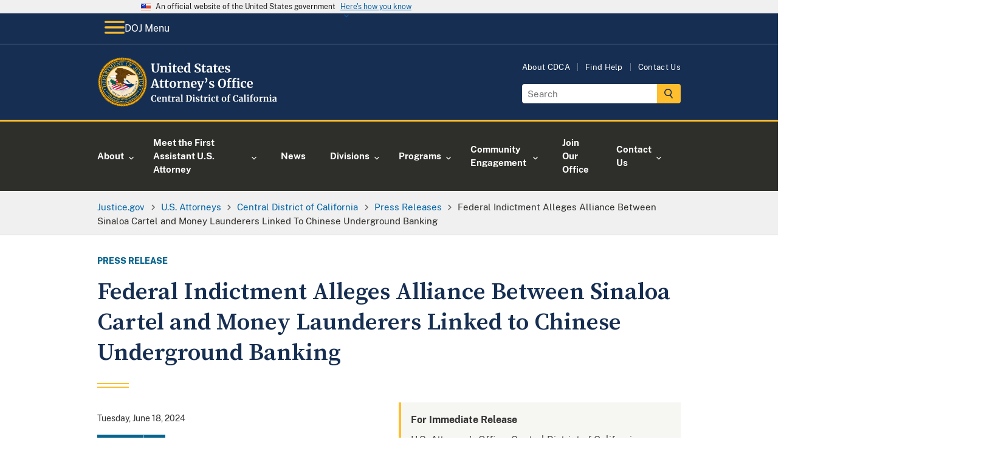

--- FILE ---
content_type: image/svg+xml
request_url: https://www.justice.gov/d9/2022-11/doj-usao-logo-cdca.svg
body_size: 39941
content:
<?xml version="1.0" encoding="UTF-8"?><svg id="USAO_Logos" xmlns="http://www.w3.org/2000/svg" xmlns:xlink="http://www.w3.org/1999/xlink" viewBox="0 0 333.91 91.32"><defs><style>.cls-1{fill:#fff;}</style></defs><g><path class="cls-1" d="M100.01,80.06c-.96-1.08-1.44-2.56-1.44-4.44,0-1.24,.25-2.32,.76-3.24,.51-.92,1.2-1.63,2.09-2.14,.89-.5,1.89-.75,3.01-.75,.47,0,.92,.03,1.36,.09,.44,.06,.95,.14,1.55,.23,.45,.07,.69,.11,.74,.11l-.18,3.3h-1.47l-.5-2.29c-.12-.12-.32-.21-.61-.29-.29-.07-.66-.11-1.1-.11-.91,0-1.63,.42-2.18,1.26-.55,.84-.82,2.05-.82,3.64s.26,2.79,.78,3.76c.52,.97,1.29,1.46,2.29,1.46,.48,0,.85-.05,1.11-.14,.26-.09,.48-.22,.66-.39l.7-1.65,1.34,.13-.32,2.48c-.22,.02-.45,.06-.66,.12-.22,.06-.35,.09-.41,.1-.43,.12-.82,.21-1.19,.28s-.82,.1-1.35,.1c-1.81,0-3.2-.54-4.16-1.62Z"/><path class="cls-1" d="M110.37,80.44c-.69-.83-1.03-1.95-1.03-3.38,0-.96,.18-1.79,.54-2.5,.36-.7,.86-1.24,1.51-1.62,.65-.37,1.4-.56,2.26-.56,1.07,0,1.89,.28,2.46,.84,.58,.56,.87,1.36,.9,2.39,0,.7-.04,1.23-.13,1.57h-5.2c.04,.97,.27,1.73,.69,2.26,.42,.54,1.01,.81,1.78,.81,.42,0,.85-.07,1.29-.21,.44-.14,.79-.3,1.05-.5l.4,.88c-.29,.31-.75,.59-1.4,.86s-1.3,.39-1.96,.39c-1.41,0-2.46-.41-3.14-1.24Zm4.39-4.22c.02-.3,.03-.53,.03-.69,0-1.42-.48-2.13-1.42-2.13-.52,0-.93,.21-1.22,.62s-.45,1.15-.48,2.19h3.09Z"/><path class="cls-1" d="M119.31,74.13l-1.02-.29v-1.1l2.66-.34h.05l.4,.32v.62l-.02,.38c.37-.35,.86-.66,1.46-.91,.6-.26,1.2-.38,1.81-.38,.65,0,1.16,.12,1.53,.36,.37,.24,.63,.62,.79,1.13,.16,.51,.24,1.21,.24,2.08v4.42l.98,.13v.96h-4.13v-.96l.86-.13v-4.42c0-.55-.04-.99-.11-1.3-.07-.31-.21-.54-.41-.69s-.48-.22-.84-.22c-.61,0-1.26,.26-1.95,.78v5.82l.96,.14v.96h-4.18v-.96l.93-.14v-6.27Z"/><path class="cls-1" d="M130.63,81.18c-.32-.31-.48-.8-.48-1.47v-5.87h-1.04v-.83c.09-.03,.24-.09,.46-.17,.22-.08,.39-.15,.51-.2,.18-.14,.34-.38,.46-.72,.1-.22,.27-.78,.53-1.66h1.28l.06,2.35h2.45v1.23h-2.43v4.5c0,.6,.02,1.02,.05,1.26,.03,.25,.1,.4,.21,.47,.11,.07,.29,.1,.56,.1s.54-.03,.83-.09,.53-.13,.72-.22l.3,.9c-.3,.22-.74,.43-1.31,.61-.58,.18-1.14,.27-1.68,.27-.67,0-1.17-.15-1.49-.46Z"/><path class="cls-1" d="M136.09,80.56l1.06-.13v-6.3l-1.02-.29v-1.1l2.48-.34h.05l.4,.32v.35l-.05,1.3h.05c.07-.21,.25-.48,.53-.79,.28-.31,.63-.59,1.05-.83,.42-.24,.88-.36,1.37-.36,.23,0,.44,.03,.61,.1v2.4c-.32-.22-.71-.34-1.17-.34-.78,0-1.46,.21-2.03,.62v5.25l1.86,.14v.94h-5.17v-.94Z"/><path class="cls-1" d="M145.04,76.82c.98-.49,2.24-.74,3.78-.75v-.37c0-.44-.05-.78-.14-1.02-.09-.25-.26-.43-.5-.55-.24-.12-.59-.18-1.05-.18-.52,0-.99,.07-1.41,.2-.42,.13-.85,.31-1.3,.52l-.5-1.02c.16-.14,.43-.3,.81-.5,.38-.19,.83-.36,1.35-.5,.52-.14,1.06-.22,1.62-.22,.82,0,1.46,.11,1.93,.32,.46,.21,.8,.55,1,1.02,.2,.47,.3,1.1,.3,1.89v4.9h.86v.9c-.21,.05-.52,.11-.91,.16-.4,.05-.74,.08-1.04,.08-.36,0-.61-.05-.73-.16s-.18-.33-.18-.66v-.43c-.29,.32-.66,.61-1.12,.86s-.98,.38-1.55,.38c-.49,0-.94-.1-1.35-.31s-.74-.51-.98-.91c-.25-.4-.37-.88-.37-1.45,0-.97,.49-1.7,1.46-2.19Zm3.03,3.34c.29-.13,.54-.3,.75-.49v-2.62c-.96,0-1.68,.16-2.15,.49-.48,.33-.71,.74-.71,1.26s.12,.9,.36,1.17c.24,.27,.57,.4,.98,.4,.22,0,.48-.07,.77-.2Z"/><path class="cls-1" d="M153.87,69.81l-1.18-.21v-.86l2.96-.35h.03l.43,.3v11.73l1.17,.13v.96h-4.53v-.96l1.12-.14v-10.59Z"/><path class="cls-1" d="M163.59,70.82l-1.2-.21v-.99h2.34c.35,0,.83-.02,1.42-.06,.14-.01,.35-.02,.63-.03,.28-.01,.54-.02,.76-.02,1.96,0,3.43,.49,4.41,1.47s1.46,2.37,1.46,4.18c0,1.26-.24,2.38-.73,3.36-.49,.98-1.18,1.75-2.07,2.3s-1.94,.82-3.14,.82c-.31,0-.79-.02-1.46-.06-.62-.04-1.04-.06-1.26-.06h-2.43v-.96l1.26-.16v-9.57Zm3.84,9.76c1.07-.02,1.9-.45,2.51-1.29,.61-.84,.91-2.09,.91-3.77s-.3-2.82-.9-3.69-1.53-1.3-2.78-1.3c-.27,0-.52,.02-.76,.05-.24,.03-.41,.05-.5,.06v9.79c.36,.1,.87,.14,1.52,.14Z"/><path class="cls-1" d="M175.79,74.13l-1.14-.3v-1.07l2.93-.35h.03l.45,.32v7.7l1.07,.13v.96h-4.46v-.96l1.12-.14v-6.27Zm-.06-3.31c-.22-.22-.34-.51-.34-.86,0-.41,.13-.74,.38-1.01,.26-.27,.6-.4,1.02-.4s.75,.11,.98,.34c.22,.23,.34,.52,.34,.86,0,.43-.13,.77-.38,1.02-.26,.26-.61,.38-1.07,.38h-.02c-.38,0-.69-.11-.91-.34Z"/><path class="cls-1" d="M182.19,80.19c.08,.13,.28,.25,.58,.36,.3,.11,.61,.17,.92,.17,.5,0,.88-.1,1.13-.31s.38-.48,.38-.82-.15-.64-.46-.86c-.31-.22-.83-.49-1.57-.81l-.45-.19c-.74-.31-1.29-.68-1.65-1.12-.36-.44-.54-1-.54-1.7,0-.48,.14-.91,.43-1.29,.29-.38,.69-.67,1.22-.89,.52-.21,1.13-.32,1.81-.32,.5,0,.93,.03,1.29,.1,.36,.06,.73,.15,1.13,.26,.21,.07,.37,.12,.48,.13v2.1h-1.26l-.37-1.22c-.06-.11-.21-.2-.43-.29-.22-.08-.48-.13-.77-.13-.44,0-.79,.09-1.05,.28-.26,.19-.39,.45-.39,.78,0,.3,.09,.55,.27,.74,.18,.2,.38,.35,.59,.46,.21,.11,.61,.28,1.18,.53s1.05,.48,1.43,.7c.38,.22,.69,.51,.94,.87,.25,.36,.38,.79,.38,1.3,0,.79-.31,1.43-.93,1.92-.62,.49-1.51,.74-2.67,.74-.54,0-1.03-.05-1.46-.14-.43-.1-.93-.22-1.5-.38l-.35-.11v-2.11h1.33l.37,1.26Z"/><path class="cls-1" d="M190.04,81.18c-.32-.31-.48-.8-.48-1.47v-5.87h-1.04v-.83c.09-.03,.24-.09,.46-.17,.22-.08,.39-.15,.51-.2,.18-.14,.34-.38,.46-.72,.1-.22,.27-.78,.53-1.66h1.28l.06,2.35h2.45v1.23h-2.43v4.5c0,.6,.02,1.02,.05,1.26,.03,.25,.1,.4,.21,.47,.11,.07,.29,.1,.56,.1s.54-.03,.83-.09,.53-.13,.72-.22l.3,.9c-.3,.22-.74,.43-1.31,.61-.58,.18-1.14,.27-1.68,.27-.67,0-1.17-.15-1.49-.46Z"/><path class="cls-1" d="M195.5,80.56l1.06-.13v-6.3l-1.02-.29v-1.1l2.48-.34h.05l.4,.32v.35l-.05,1.3h.05c.07-.21,.25-.48,.53-.79,.28-.31,.63-.59,1.05-.83,.42-.24,.88-.36,1.37-.36,.23,0,.44,.03,.61,.1v2.4c-.32-.22-.71-.34-1.17-.34-.78,0-1.46,.21-2.03,.62v5.25l1.86,.14v.94h-5.17v-.94Z"/><path class="cls-1" d="M204.22,74.13l-1.14-.3v-1.07l2.93-.35h.03l.45,.32v7.7l1.07,.13v.96h-4.46v-.96l1.12-.14v-6.27Zm-.06-3.31c-.22-.22-.34-.51-.34-.86,0-.41,.13-.74,.38-1.01,.26-.27,.6-.4,1.02-.4s.75,.11,.98,.34c.22,.23,.34,.52,.34,.86,0,.43-.13,.77-.38,1.02-.26,.26-.61,.38-1.07,.38h-.02c-.38,0-.69-.11-.91-.34Z"/><path class="cls-1" d="M209.19,74.66c.37-.71,.9-1.27,1.58-1.67s1.49-.6,2.41-.6c.43,0,.79,.03,1.1,.1,.31,.06,.66,.15,1.04,.26l.46,.13-.1,2.74h-1.39l-.4-1.76c-.06-.28-.38-.42-.94-.42-.6,0-1.06,.26-1.4,.78s-.51,1.34-.52,2.45c0,1.17,.2,2.07,.61,2.7,.41,.62,.94,.94,1.62,.94,.81,0,1.56-.22,2.24-.66l.37,.83c-.28,.3-.7,.58-1.27,.83-.57,.26-1.19,.38-1.85,.38-1.37,0-2.39-.42-3.08-1.26s-1.03-1.95-1.03-3.31c0-.92,.18-1.73,.55-2.45Z"/><path class="cls-1" d="M218.47,81.18c-.32-.31-.48-.8-.48-1.47v-5.87h-1.04v-.83c.09-.03,.24-.09,.46-.17,.22-.08,.39-.15,.51-.2,.18-.14,.34-.38,.46-.72,.1-.22,.27-.78,.53-1.66h1.28l.06,2.35h2.45v1.23h-2.43v4.5c0,.6,.02,1.02,.05,1.26,.03,.25,.1,.4,.21,.47,.11,.07,.29,.1,.56,.1s.54-.03,.83-.09,.53-.13,.72-.22l.3,.9c-.3,.22-.74,.43-1.31,.61-.58,.18-1.14,.27-1.68,.27-.67,0-1.17-.15-1.49-.46Z"/><path class="cls-1" d="M228.45,74.51c.4-.7,.94-1.23,1.61-1.59,.67-.36,1.4-.54,2.19-.54,1.34,0,2.38,.41,3.11,1.24s1.1,1.95,1.1,3.37c0,1.01-.2,1.88-.6,2.58-.4,.71-.93,1.24-1.6,1.58-.67,.35-1.4,.52-2.2,.52-1.33,0-2.37-.41-3.1-1.24-.74-.83-1.1-1.95-1.1-3.37,0-1,.2-1.86,.6-2.56Zm5.54,2.64c0-1.22-.14-2.14-.43-2.78s-.76-.95-1.41-.95c-1.24,0-1.86,1.16-1.86,3.49,0,1.22,.15,2.14,.46,2.78s.78,.95,1.43,.95c1.21,0,1.81-1.16,1.81-3.49Z"/><path class="cls-1" d="M239.15,73.86h-1.34v-.9l1.34-.32v-.7c0-.69,.18-1.33,.55-1.9,.37-.58,.86-1.03,1.48-1.37s1.27-.5,1.97-.5c.36,0,.7,.05,1.02,.16v2.05c-.11-.11-.32-.21-.63-.32-.31-.11-.64-.16-.98-.16-.42,0-.71,.1-.89,.31-.18,.21-.26,.56-.26,1.06v1.36h2.03v1.23h-2.03v6.56l1.68,.13v.96h-5.2v-.96l1.26-.14v-6.54Z"/><path class="cls-1" d="M249.8,80.06c-.96-1.08-1.44-2.56-1.44-4.44,0-1.24,.25-2.32,.76-3.24,.51-.92,1.2-1.63,2.09-2.14,.89-.5,1.89-.75,3.01-.75,.47,0,.92,.03,1.36,.09,.44,.06,.95,.14,1.55,.23,.45,.07,.69,.11,.74,.11l-.18,3.3h-1.47l-.5-2.29c-.12-.12-.32-.21-.61-.29-.29-.07-.66-.11-1.1-.11-.91,0-1.63,.42-2.18,1.26-.55,.84-.82,2.05-.82,3.64s.26,2.79,.78,3.76c.52,.97,1.29,1.46,2.29,1.46,.48,0,.85-.05,1.11-.14,.26-.09,.48-.22,.66-.39l.7-1.65,1.34,.13-.32,2.48c-.22,.02-.45,.06-.66,.12-.22,.06-.35,.09-.41,.1-.43,.12-.82,.21-1.19,.28s-.82,.1-1.35,.1c-1.81,0-3.2-.54-4.16-1.62Z"/><path class="cls-1" d="M260.56,76.82c.98-.49,2.24-.74,3.78-.75v-.37c0-.44-.05-.78-.14-1.02-.09-.25-.26-.43-.5-.55-.24-.12-.59-.18-1.05-.18-.52,0-.99,.07-1.41,.2-.42,.13-.85,.31-1.3,.52l-.5-1.02c.16-.14,.43-.3,.81-.5,.38-.19,.83-.36,1.35-.5,.52-.14,1.06-.22,1.62-.22,.82,0,1.46,.11,1.93,.32,.46,.21,.8,.55,1,1.02,.2,.47,.3,1.1,.3,1.89v4.9h.86v.9c-.21,.05-.52,.11-.91,.16-.4,.05-.74,.08-1.04,.08-.36,0-.61-.05-.73-.16s-.18-.33-.18-.66v-.43c-.29,.32-.66,.61-1.12,.86s-.98,.38-1.55,.38c-.49,0-.94-.1-1.35-.31s-.74-.51-.98-.91c-.25-.4-.37-.88-.37-1.45,0-.97,.49-1.7,1.46-2.19Zm3.03,3.34c.29-.13,.54-.3,.75-.49v-2.62c-.96,0-1.68,.16-2.15,.49-.48,.33-.71,.74-.71,1.26s.12,.9,.36,1.17c.24,.27,.57,.4,.98,.4,.22,0,.48-.07,.77-.2Z"/><path class="cls-1" d="M269.38,69.81l-1.18-.21v-.86l2.96-.35h.03l.43,.3v11.73l1.17,.13v.96h-4.53v-.96l1.12-.14v-10.59Z"/><path class="cls-1" d="M275.08,74.13l-1.14-.3v-1.07l2.93-.35h.03l.45,.32v7.7l1.07,.13v.96h-4.46v-.96l1.12-.14v-6.27Zm-.06-3.31c-.22-.22-.34-.51-.34-.86,0-.41,.13-.74,.38-1.01,.26-.27,.6-.4,1.02-.4s.75,.11,.98,.34c.22,.23,.34,.52,.34,.86,0,.43-.13,.77-.38,1.02-.26,.26-.61,.38-1.07,.38h-.02c-.38,0-.69-.11-.91-.34Z"/><path class="cls-1" d="M280.81,73.86h-1.34v-.9l1.34-.32v-.7c0-.69,.18-1.33,.55-1.9,.37-.58,.86-1.03,1.48-1.37s1.27-.5,1.97-.5c.36,0,.7,.05,1.02,.16v2.05c-.11-.11-.32-.21-.63-.32-.31-.11-.64-.16-.98-.16-.42,0-.71,.1-.89,.31-.18,.21-.26,.56-.26,1.06v1.36h2.03v1.23h-2.03v6.56l1.68,.13v.96h-5.2v-.96l1.26-.14v-6.54Z"/><path class="cls-1" d="M286.96,74.51c.4-.7,.94-1.23,1.61-1.59,.67-.36,1.4-.54,2.19-.54,1.34,0,2.38,.41,3.11,1.24s1.1,1.95,1.1,3.37c0,1.01-.2,1.88-.6,2.58-.4,.71-.93,1.24-1.6,1.58-.67,.35-1.4,.52-2.2,.52-1.33,0-2.37-.41-3.1-1.24-.74-.83-1.1-1.95-1.1-3.37,0-1,.2-1.86,.6-2.56Zm5.54,2.64c0-1.22-.14-2.14-.43-2.78s-.76-.95-1.41-.95c-1.24,0-1.86,1.16-1.86,3.49,0,1.22,.15,2.14,.46,2.78s.78,.95,1.43,.95c1.21,0,1.81-1.16,1.81-3.49Z"/><path class="cls-1" d="M296.55,80.56l1.06-.13v-6.3l-1.02-.29v-1.1l2.48-.34h.05l.4,.32v.35l-.05,1.3h.05c.07-.21,.25-.48,.53-.79,.28-.31,.63-.59,1.05-.83,.42-.24,.88-.36,1.37-.36,.23,0,.44,.03,.61,.1v2.4c-.32-.22-.71-.34-1.17-.34-.78,0-1.46,.21-2.03,.62v5.25l1.86,.14v.94h-5.17v-.94Z"/><path class="cls-1" d="M305.11,74.13l-1.02-.29v-1.1l2.66-.34h.05l.4,.32v.62l-.02,.38c.37-.35,.86-.66,1.46-.91s1.2-.38,1.81-.38c.65,0,1.16,.12,1.53,.36,.37,.24,.63,.62,.79,1.13s.24,1.21,.24,2.08v4.42l.98,.13v.96h-4.13v-.96l.86-.13v-4.42c0-.55-.04-.99-.11-1.3-.07-.31-.21-.54-.41-.69-.2-.14-.48-.22-.84-.22-.61,0-1.26,.26-1.95,.78v5.82l.96,.14v.96h-4.18v-.96l.93-.14v-6.27Z"/><path class="cls-1" d="M316.3,74.13l-1.14-.3v-1.07l2.93-.35h.03l.45,.32v7.7l1.07,.13v.96h-4.46v-.96l1.12-.14v-6.27Zm-.06-3.31c-.22-.22-.34-.51-.34-.86,0-.41,.13-.74,.38-1.01s.6-.4,1.02-.4,.75,.11,.98,.34c.22,.23,.34,.52,.34,.86,0,.43-.13,.77-.38,1.02-.26,.26-.61,.38-1.07,.38h-.02c-.38,0-.69-.11-.91-.34Z"/><path class="cls-1" d="M322.21,76.82c.98-.49,2.24-.74,3.78-.75v-.37c0-.44-.05-.78-.14-1.02-.09-.25-.26-.43-.5-.55s-.59-.18-1.05-.18c-.52,0-.99,.07-1.41,.2-.42,.13-.85,.31-1.3,.52l-.5-1.02c.16-.14,.43-.3,.81-.5,.38-.19,.83-.36,1.35-.5,.52-.14,1.06-.22,1.62-.22,.82,0,1.46,.11,1.93,.32s.8,.55,1,1.02c.2,.47,.3,1.1,.3,1.89v4.9h.86v.9c-.21,.05-.52,.11-.91,.16-.39,.05-.74,.08-1.04,.08-.36,0-.61-.05-.73-.16-.12-.11-.18-.33-.18-.66v-.43c-.29,.32-.66,.61-1.12,.86s-.98,.38-1.55,.38c-.49,0-.94-.1-1.35-.31-.41-.21-.74-.51-.98-.91-.25-.4-.37-.88-.37-1.45,0-.97,.49-1.7,1.46-2.19Zm3.03,3.34c.29-.13,.54-.3,.75-.49v-2.62c-.96,0-1.68,.16-2.15,.49-.47,.33-.71,.74-.71,1.26s.12,.9,.36,1.17,.57,.4,.98,.4c.22,0,.48-.07,.77-.2Z"/></g><g><path class="cls-1" d="M101.61,26.67c-1.09-1.11-1.63-2.87-1.63-5.26v-7.94l-1.45-.29v-1.36h6.64v1.36l-1.87,.31v8.21c0,3.49,1.24,5.24,3.72,5.24,1.22,0,2.12-.45,2.71-1.35,.59-.9,.88-2.17,.88-3.79V13.49l-1.89-.31v-1.36h5.5v1.36l-1.5,.29v8.14c0,2.29-.55,3.98-1.66,5.08s-2.6,1.65-4.48,1.65c-2.23,0-3.89-.56-4.97-1.67Z"/><path class="cls-1" d="M116.68,18.02l-1.41-.4v-1.52l3.65-.46h.07l.55,.44v.86l-.02,.53c.51-.48,1.18-.9,2-1.25,.82-.35,1.65-.53,2.49-.53,.89,0,1.6,.17,2.1,.5s.87,.85,1.09,1.55c.22,.7,.33,1.66,.33,2.86v6.07l1.34,.18v1.32h-5.68v-1.32l1.19-.18v-6.07c0-.76-.05-1.36-.15-1.79-.1-.43-.29-.75-.56-.95-.27-.2-.66-.3-1.16-.3-.84,0-1.73,.36-2.68,1.08v8.01l1.32,.2v1.32h-5.74v-1.32l1.28-.2v-8.62Z"/><path class="cls-1" d="M131.88,18.02l-1.56-.42v-1.47l4.03-.48h.04l.62,.44v10.58l1.47,.18v1.32h-6.14v-1.32l1.54-.2v-8.62Zm-.09-4.55c-.31-.31-.46-.7-.46-1.19,0-.56,.18-1.02,.53-1.39,.35-.37,.82-.55,1.41-.55s1.03,.16,1.34,.47c.31,.32,.46,.71,.46,1.18,0,.59-.18,1.06-.53,1.41-.35,.35-.84,.53-1.47,.53h-.02c-.53,0-.95-.15-1.25-.46Z"/><path class="cls-1" d="M139.71,27.73c-.44-.43-.66-1.1-.66-2.02v-8.07h-1.43v-1.14c.12-.04,.33-.12,.64-.23s.54-.2,.7-.27c.25-.19,.46-.52,.64-.99,.13-.31,.37-1.07,.73-2.29h1.76l.09,3.23h3.37v1.69h-3.34v6.18c0,.82,.02,1.4,.07,1.74,.04,.34,.14,.55,.29,.65,.15,.1,.4,.14,.77,.14s.75-.04,1.14-.12,.73-.18,.99-.3l.42,1.23c-.41,.31-1.01,.59-1.8,.84-.79,.25-1.56,.37-2.31,.37-.92,0-1.61-.21-2.05-.64Z"/><path class="cls-1" d="M148.26,26.7c-.95-1.14-1.42-2.69-1.42-4.65,0-1.32,.25-2.46,.74-3.43,.49-.97,1.18-1.71,2.08-2.22,.89-.51,1.93-.77,3.1-.77,1.47,0,2.6,.39,3.39,1.16,.79,.77,1.2,1.87,1.23,3.29,0,.97-.06,1.69-.18,2.16h-7.15c.06,1.33,.37,2.37,.95,3.11,.57,.74,1.39,1.11,2.44,1.11,.57,0,1.16-.1,1.77-.29,.61-.19,1.09-.42,1.44-.68l.55,1.21c-.4,.43-1.04,.82-1.92,1.18-.89,.36-1.79,.54-2.69,.54-1.94,0-3.38-.57-4.32-1.71Zm6.04-5.8c.03-.41,.04-.73,.04-.95,0-1.95-.65-2.93-1.96-2.93-.72,0-1.28,.29-1.67,.86-.4,.57-.62,1.58-.66,3.01h4.25Z"/><path class="cls-1" d="M161.29,27.76c-.72-.43-1.29-1.1-1.72-2.01-.43-.91-.64-2.05-.64-3.41,0-1.23,.25-2.36,.76-3.38,.51-1.02,1.25-1.83,2.23-2.43,.98-.6,2.16-.9,3.54-.9,.56,0,1.08,.06,1.58,.18v-3.72l-2.16-.31v-1.21l4.53-.44h.07l.62,.46V26.82h1.19v1.25c-1.06,.22-1.93,.33-2.62,.33-.47,0-.8-.08-1-.23-.2-.15-.3-.46-.3-.91v-.62c-.38,.51-.9,.94-1.56,1.27-.66,.33-1.36,.5-2.09,.5-.91,0-1.72-.22-2.44-.65Zm4.87-1.47c.37-.2,.67-.44,.89-.72v-8.01c-.1-.15-.32-.27-.65-.37-.33-.1-.69-.15-1.07-.15-.94,0-1.69,.41-2.25,1.22-.56,.81-.85,2.12-.85,3.91,0,1.5,.24,2.61,.73,3.33s1.12,1.09,1.91,1.09c.48,0,.91-.1,1.29-.3Z"/><path class="cls-1" d="M181.53,28.21c-.63-.13-1.33-.31-2.11-.53-.51-.15-.86-.23-1.03-.24l.2-4.07h1.78l.48,2.84c.19,.21,.53,.39,1.02,.55,.49,.16,1.05,.24,1.68,.24,.98,0,1.72-.22,2.21-.65s.74-1.04,.74-1.81c0-.51-.15-.96-.44-1.33-.29-.37-.7-.71-1.21-1.01-.51-.3-1.22-.65-2.11-1.04-1.22-.56-2.23-1.22-3.02-1.99s-1.2-1.82-1.2-3.14c0-.82,.21-1.57,.64-2.23s1.06-1.2,1.9-1.58,1.87-.58,3.09-.58c.72,0,1.35,.05,1.9,.15,.55,.1,1.15,.24,1.79,.42,.38,.1,.67,.17,.86,.2l-.13,3.85h-1.76l-.46-2.71c-.13-.13-.4-.26-.79-.39-.4-.12-.84-.19-1.32-.19-.88,0-1.54,.2-1.99,.6-.45,.4-.67,.94-.67,1.62,0,.54,.17,1.01,.5,1.41s.73,.73,1.2,1c.47,.27,1.21,.66,2.22,1.15,.82,.4,1.53,.78,2.11,1.17,.59,.38,1.09,.88,1.52,1.48,.42,.61,.64,1.32,.64,2.15s-.2,1.58-.6,2.31-1.06,1.34-1.98,1.83c-.92,.48-2.09,.73-3.51,.73-.79,0-1.5-.07-2.13-.2Z"/><path class="cls-1" d="M193.04,27.73c-.44-.43-.66-1.1-.66-2.02v-8.07h-1.43v-1.14c.12-.04,.33-.12,.64-.23s.54-.2,.7-.27c.25-.19,.46-.52,.64-.99,.13-.31,.37-1.07,.73-2.29h1.76l.09,3.23h3.37v1.69h-3.34v6.18c0,.82,.02,1.4,.07,1.74,.04,.34,.14,.55,.29,.65,.15,.1,.4,.14,.77,.14s.75-.04,1.14-.12,.73-.18,.99-.3l.42,1.23c-.41,.31-1.01,.59-1.8,.84-.79,.25-1.56,.37-2.31,.37-.92,0-1.61-.21-2.05-.64Z"/><path class="cls-1" d="M202.13,21.72c1.34-.67,3.08-1.02,5.2-1.03v-.51c0-.6-.06-1.07-.19-1.41s-.35-.59-.68-.76c-.33-.17-.81-.25-1.44-.25-.72,0-1.36,.09-1.94,.27-.57,.18-1.17,.42-1.78,.71l-.68-1.41c.22-.19,.59-.42,1.11-.68,.52-.26,1.14-.5,1.86-.69,.72-.2,1.46-.3,2.22-.3,1.13,0,2.01,.15,2.65,.44,.64,.29,1.1,.76,1.38,1.41,.28,.65,.42,1.51,.42,2.6v6.73h1.19v1.23c-.29,.07-.71,.15-1.25,.22-.54,.07-1.02,.11-1.43,.11-.5,0-.83-.07-1-.22-.17-.15-.25-.45-.25-.9v-.59c-.4,.44-.91,.84-1.54,1.19-.63,.35-1.34,.53-2.13,.53-.67,0-1.29-.14-1.86-.43-.56-.29-1.02-.7-1.35-1.25-.34-.55-.51-1.21-.51-1.99,0-1.33,.67-2.34,2.01-3.01Zm4.17,4.59c.4-.18,.74-.41,1.03-.67v-3.61c-1.32,0-2.31,.22-2.96,.67-.65,.45-.98,1.02-.98,1.73s.17,1.24,.5,1.61,.78,.55,1.35,.55c.31,0,.66-.09,1.06-.27Z"/><path class="cls-1" d="M214.46,27.73c-.44-.43-.66-1.1-.66-2.02v-8.07h-1.43v-1.14c.12-.04,.33-.12,.64-.23s.54-.2,.7-.27c.25-.19,.46-.52,.64-.99,.13-.31,.37-1.07,.73-2.29h1.76l.09,3.23h3.37v1.69h-3.34v6.18c0,.82,.02,1.4,.07,1.74,.04,.34,.14,.55,.29,.65,.15,.1,.4,.14,.77,.14s.75-.04,1.14-.12,.73-.18,.99-.3l.42,1.23c-.41,.31-1.01,.59-1.8,.84-.79,.25-1.56,.37-2.31,.37-.92,0-1.61-.21-2.05-.64Z"/><path class="cls-1" d="M223.01,26.7c-.95-1.14-1.42-2.69-1.42-4.65,0-1.32,.25-2.46,.74-3.43,.49-.97,1.18-1.71,2.08-2.22,.89-.51,1.93-.77,3.1-.77,1.47,0,2.6,.39,3.39,1.16,.79,.77,1.2,1.87,1.23,3.29,0,.97-.06,1.69-.18,2.16h-7.15c.06,1.33,.37,2.37,.95,3.11,.57,.74,1.39,1.11,2.44,1.11,.57,0,1.16-.1,1.77-.29,.61-.19,1.09-.42,1.44-.68l.55,1.21c-.4,.43-1.04,.82-1.92,1.18-.89,.36-1.79,.54-2.69,.54-1.94,0-3.38-.57-4.32-1.71Zm6.04-5.8c.03-.41,.04-.73,.04-.95,0-1.95-.65-2.93-1.96-2.93-.72,0-1.28,.29-1.67,.86-.4,.57-.62,1.58-.66,3.01h4.25Z"/><path class="cls-1" d="M236.33,26.36c.12,.18,.38,.34,.8,.5,.42,.15,.84,.23,1.27,.23,.69,0,1.21-.14,1.55-.43,.34-.29,.52-.66,.52-1.13s-.21-.88-.64-1.18c-.43-.3-1.14-.67-2.16-1.11l-.62-.26c-1.01-.43-1.77-.94-2.27-1.54-.5-.6-.75-1.38-.75-2.33,0-.66,.2-1.25,.59-1.77s.95-.93,1.67-1.22c.72-.29,1.55-.44,2.49-.44,.69,0,1.28,.04,1.77,.13,.49,.09,1.01,.21,1.55,.35,.29,.1,.51,.16,.66,.18v2.88h-1.74l-.51-1.67c-.09-.15-.29-.28-.59-.4-.31-.12-.66-.18-1.06-.18-.6,0-1.08,.13-1.44,.39-.36,.26-.54,.61-.54,1.07,0,.41,.12,.75,.37,1.02,.25,.27,.52,.48,.81,.63,.29,.15,.84,.39,1.63,.73,.79,.34,1.45,.66,1.97,.97,.52,.31,.95,.71,1.3,1.2,.34,.49,.52,1.09,.52,1.79,0,1.09-.43,1.97-1.28,2.64-.85,.67-2.08,1.01-3.67,1.01-.75,0-1.42-.07-2.01-.2-.59-.13-1.28-.31-2.06-.53l-.48-.15v-2.9h1.83l.51,1.74Z"/><path class="cls-1" d="M104.11,39.73h3.37l5.08,14.89,1.28,.22v1.32h-6.49v-1.32l1.65-.22-.86-2.86h-5.7l-.86,2.88,1.78,.2v1.32h-5.61l-.02-1.32,1.32-.22,5.06-14.89Zm1.52,3.72l-.4-1.72-.42,1.74-1.96,6.75h4.84l-2.07-6.78Z"/><path class="cls-1" d="M116.19,55.73c-.44-.43-.66-1.1-.66-2.02v-8.07h-1.43v-1.14c.12-.04,.33-.12,.64-.23s.54-.2,.7-.27c.25-.19,.46-.52,.64-.99,.13-.31,.37-1.07,.73-2.29h1.76l.09,3.23h3.37v1.69h-3.34v6.18c0,.82,.02,1.4,.07,1.74,.04,.34,.14,.55,.29,.65,.15,.1,.4,.14,.77,.14s.75-.04,1.14-.12,.73-.18,.99-.3l.42,1.23c-.41,.31-1.01,.59-1.8,.84-.79,.25-1.56,.37-2.31,.37-.92,0-1.61-.21-2.05-.64Z"/><path class="cls-1" d="M125.17,55.73c-.44-.43-.66-1.1-.66-2.02v-8.07h-1.43v-1.14c.12-.04,.33-.12,.64-.23s.54-.2,.7-.27c.25-.19,.46-.52,.64-.99,.13-.31,.37-1.07,.73-2.29h1.76l.09,3.23h3.37v1.69h-3.34v6.18c0,.82,.02,1.4,.07,1.74,.04,.34,.14,.55,.29,.65,.15,.1,.4,.14,.77,.14s.75-.04,1.14-.12,.73-.18,.99-.3l.42,1.23c-.41,.31-1.01,.59-1.8,.84-.79,.25-1.56,.37-2.31,.37-.92,0-1.61-.21-2.05-.64Z"/><path class="cls-1" d="M133.32,46.55c.55-.97,1.29-1.7,2.21-2.19,.92-.49,1.93-.74,3.01-.74,1.85,0,3.27,.57,4.28,1.71s1.51,2.68,1.51,4.63c0,1.39-.28,2.58-.83,3.55-.55,.98-1.28,1.7-2.2,2.18-.92,.48-1.92,.72-3.02,.72-1.83,0-3.26-.57-4.27-1.71-1.01-1.14-1.52-2.68-1.52-4.63,0-1.38,.27-2.55,.82-3.52Zm7.62,3.63c0-1.67-.2-2.94-.59-3.82s-1.04-1.31-1.94-1.31c-1.7,0-2.55,1.6-2.55,4.8,0,1.67,.21,2.94,.63,3.82,.42,.87,1.07,1.31,1.97,1.31,1.66,0,2.49-1.6,2.49-4.8Z"/><path class="cls-1" d="M146.33,54.87l1.45-.18v-8.67l-1.41-.4v-1.52l3.41-.46h.07l.55,.44v.48l-.07,1.78h.07c.1-.29,.34-.66,.73-1.09,.38-.43,.86-.81,1.44-1.14,.58-.33,1.21-.5,1.88-.5,.32,0,.6,.04,.84,.13v3.3c-.44-.31-.98-.46-1.61-.46-1.07,0-2,.29-2.79,.86v7.22l2.55,.2v1.3h-7.11v-1.3Z"/><path class="cls-1" d="M157.92,46.02l-1.41-.4v-1.52l3.65-.46h.07l.55,.44v.86l-.02,.53c.51-.48,1.18-.9,2-1.25,.82-.35,1.65-.53,2.49-.53,.89,0,1.6,.17,2.1,.5s.87,.85,1.09,1.55c.22,.7,.33,1.66,.33,2.86v6.07l1.34,.18v1.32h-5.68v-1.32l1.19-.18v-6.07c0-.76-.05-1.36-.15-1.79-.1-.43-.29-.75-.56-.95-.27-.2-.66-.3-1.16-.3-.84,0-1.73,.36-2.68,1.08v8.01l1.32,.2v1.32h-5.74v-1.32l1.28-.2v-8.62Z"/><path class="cls-1" d="M172.9,54.7c-.95-1.14-1.42-2.69-1.42-4.65,0-1.32,.25-2.46,.74-3.43,.49-.97,1.18-1.71,2.08-2.22,.89-.51,1.93-.77,3.1-.77,1.47,0,2.6,.39,3.39,1.16,.79,.77,1.2,1.87,1.23,3.29,0,.97-.06,1.69-.18,2.16h-7.15c.06,1.33,.37,2.37,.95,3.11,.57,.74,1.39,1.11,2.44,1.11,.57,0,1.16-.1,1.77-.29,.61-.19,1.09-.42,1.44-.68l.55,1.21c-.4,.43-1.04,.82-1.92,1.18-.89,.36-1.79,.54-2.69,.54-1.94,0-3.38-.57-4.32-1.71Zm6.04-5.8c.03-.41,.04-.73,.04-.95,0-1.95-.65-2.93-1.96-2.93-.72,0-1.28,.29-1.67,.86-.4,.57-.62,1.58-.66,3.01h4.25Z"/><path class="cls-1" d="M184.88,61.58c-.3-.04-.52-.1-.65-.15v-2.35c.1,.06,.31,.12,.62,.18,.31,.06,.59,.09,.84,.09,.73,0,1.34-.24,1.82-.73,.48-.48,.92-1.3,1.33-2.44h-1.19l-4.14-10.67-.99-.29v-1.28h6.05v1.28l-1.61,.26,1.96,6.09,.79,2.6,.68-2.6,1.8-6.09-1.39-.26v-1.28h4.77v1.28l-1.08,.26c-.81,2.46-1.61,4.84-2.4,7.13s-1.25,3.57-1.39,3.85c-.47,1.23-.92,2.21-1.34,2.95-.43,.73-.93,1.29-1.52,1.67-.59,.38-1.3,.57-2.13,.57-.26,0-.55-.02-.85-.07Z"/><path class="cls-1" d="M197.68,46.66v-.31c.18-.16,.38-.49,.63-.98,.24-.49,.45-1.07,.63-1.74s.26-1.32,.26-1.97c0-.19-.05-.36-.15-.51s-.26-.33-.46-.55c-.26-.26-.47-.51-.6-.73-.14-.22-.21-.51-.21-.86,0-.44,.14-.8,.43-1.08,.29-.28,.65-.42,1.09-.42s.84,.15,1.21,.46c.37,.31,.66,.72,.87,1.24,.21,.52,.32,1.09,.32,1.71,0,.97-.17,1.9-.52,2.81s-.77,1.67-1.28,2.31c-.51,.64-.98,1.07-1.42,1.31l-.79-.7Z"/><path class="cls-1" d="M207.31,54.36c.12,.18,.38,.34,.8,.5,.42,.15,.84,.23,1.27,.23,.69,0,1.21-.14,1.55-.43,.34-.29,.52-.66,.52-1.13s-.21-.88-.64-1.18c-.43-.3-1.14-.67-2.16-1.11l-.62-.26c-1.01-.43-1.77-.94-2.27-1.54-.5-.6-.75-1.38-.75-2.33,0-.66,.2-1.25,.59-1.77s.95-.93,1.67-1.22c.72-.29,1.55-.44,2.49-.44,.69,0,1.28,.04,1.77,.13,.49,.09,1.01,.21,1.55,.35,.29,.1,.51,.16,.66,.18v2.88h-1.74l-.51-1.67c-.09-.15-.29-.28-.59-.4-.31-.12-.66-.18-1.06-.18-.6,0-1.08,.13-1.44,.39-.36,.26-.54,.61-.54,1.07,0,.41,.12,.75,.37,1.02,.25,.27,.52,.48,.81,.63,.29,.15,.84,.39,1.63,.73,.79,.34,1.45,.66,1.97,.97,.52,.31,.95,.71,1.3,1.2,.34,.49,.52,1.09,.52,1.79,0,1.09-.43,1.97-1.28,2.64-.85,.67-2.08,1.01-3.67,1.01-.75,0-1.42-.07-2.01-.2-.59-.13-1.28-.31-2.06-.53l-.48-.15v-2.9h1.83l.51,1.74Z"/><path class="cls-1" d="M222.96,54.16c-1.19-1.5-1.78-3.53-1.78-6.12,0-1.69,.31-3.17,.94-4.44,.62-1.28,1.5-2.26,2.63-2.95,1.13-.69,2.43-1.03,3.89-1.03,2.42,0,4.23,.71,5.44,2.15,1.21,1.43,1.81,3.43,1.81,6,0,1.7-.32,3.21-.96,4.52-.64,1.31-1.53,2.33-2.67,3.05-1.14,.72-2.46,1.08-3.94,1.08-2.39,0-4.18-.75-5.37-2.24Zm2.77-11.42c-.67,1.19-1.01,2.95-1.01,5.28s.33,4.05,.98,5.25c.65,1.2,1.59,1.79,2.8,1.79s2.12-.63,2.79-1.88,1.01-3.06,1.01-5.42-.32-3.99-.97-5.12c-.65-1.12-1.58-1.68-2.79-1.68s-2.14,.59-2.82,1.78Z"/><path class="cls-1" d="M239.04,45.65h-1.85v-1.23l1.85-.44v-.97c0-.95,.25-1.83,.76-2.62s1.18-1.42,2.03-1.88c.85-.46,1.75-.69,2.71-.69,.5,0,.97,.07,1.41,.22v2.82c-.15-.15-.44-.29-.87-.44-.43-.15-.88-.22-1.35-.22-.57,0-.98,.14-1.22,.43-.24,.29-.36,.77-.36,1.46v1.87h2.79v1.69h-2.79v9.02l2.31,.18v1.32h-7.15v-1.32l1.74-.2v-9Zm8.98,0h-1.85v-1.23l1.85-.44v-.97c0-.95,.25-1.83,.76-2.62,.51-.79,1.18-1.42,2.03-1.88,.85-.46,1.75-.69,2.71-.69,.5,0,.97,.07,1.41,.22v2.82c-.15-.15-.44-.29-.87-.44-.43-.15-.88-.22-1.35-.22-.57,0-.98,.14-1.22,.43-.24,.29-.36,.77-.36,1.46v1.87h2.79v1.69h-2.79v9.02l2.31,.18v1.32h-7.15v-1.32l1.74-.2v-9Zm8.91,.37l-1.56-.42v-1.47l4.03-.48h.04l.62,.44v10.58l1.47,.18v1.32h-6.14v-1.32l1.54-.2v-8.62Zm-.09-4.55c-.31-.31-.46-.7-.46-1.19,0-.56,.18-1.02,.53-1.39,.35-.37,.82-.55,1.41-.55s1.03,.16,1.34,.47c.31,.32,.46,.71,.46,1.18,0,.59-.18,1.06-.53,1.41-.35,.35-.84,.53-1.47,.53h-.02c-.53,0-.95-.15-1.25-.46Z"/><path class="cls-1" d="M263.58,46.75c.51-.98,1.23-1.75,2.18-2.3,.95-.55,2.05-.83,3.31-.83,.59,0,1.09,.04,1.52,.13,.42,.09,.9,.21,1.43,.35l.64,.18-.13,3.76h-1.91l-.55-2.42c-.09-.38-.52-.57-1.3-.57-.82,0-1.46,.36-1.92,1.08-.46,.72-.7,1.84-.72,3.37,0,1.61,.28,2.85,.84,3.71s1.3,1.29,2.22,1.29c1.11,0,2.14-.3,3.08-.9l.51,1.14c-.38,.41-.96,.79-1.75,1.14s-1.63,.53-2.54,.53c-1.88,0-3.29-.58-4.23-1.74-.95-1.16-1.42-2.68-1.42-4.55,0-1.26,.25-2.38,.76-3.37Z"/><path class="cls-1" d="M275.74,54.7c-.95-1.14-1.42-2.69-1.42-4.65,0-1.32,.25-2.46,.74-3.43,.49-.97,1.18-1.71,2.08-2.22,.89-.51,1.93-.77,3.1-.77,1.47,0,2.6,.39,3.39,1.16,.79,.77,1.2,1.87,1.23,3.29,0,.97-.06,1.69-.18,2.16h-7.15c.06,1.33,.37,2.37,.95,3.11,.57,.74,1.39,1.11,2.44,1.11,.57,0,1.16-.1,1.77-.29,.61-.19,1.09-.42,1.44-.68l.55,1.21c-.4,.43-1.04,.82-1.92,1.18-.89,.36-1.79,.54-2.69,.54-1.94,0-3.38-.57-4.32-1.71Zm6.04-5.8c.03-.41,.04-.73,.04-.95,0-1.95-.65-2.93-1.96-2.93-.72,0-1.28,.29-1.67,.86-.4,.57-.62,1.58-.66,3.01h4.25Z"/></g><image width="306" height="306" transform="translate(-1 -1.94) scale(.31)" xlink:href="[data-uri]"/></svg>